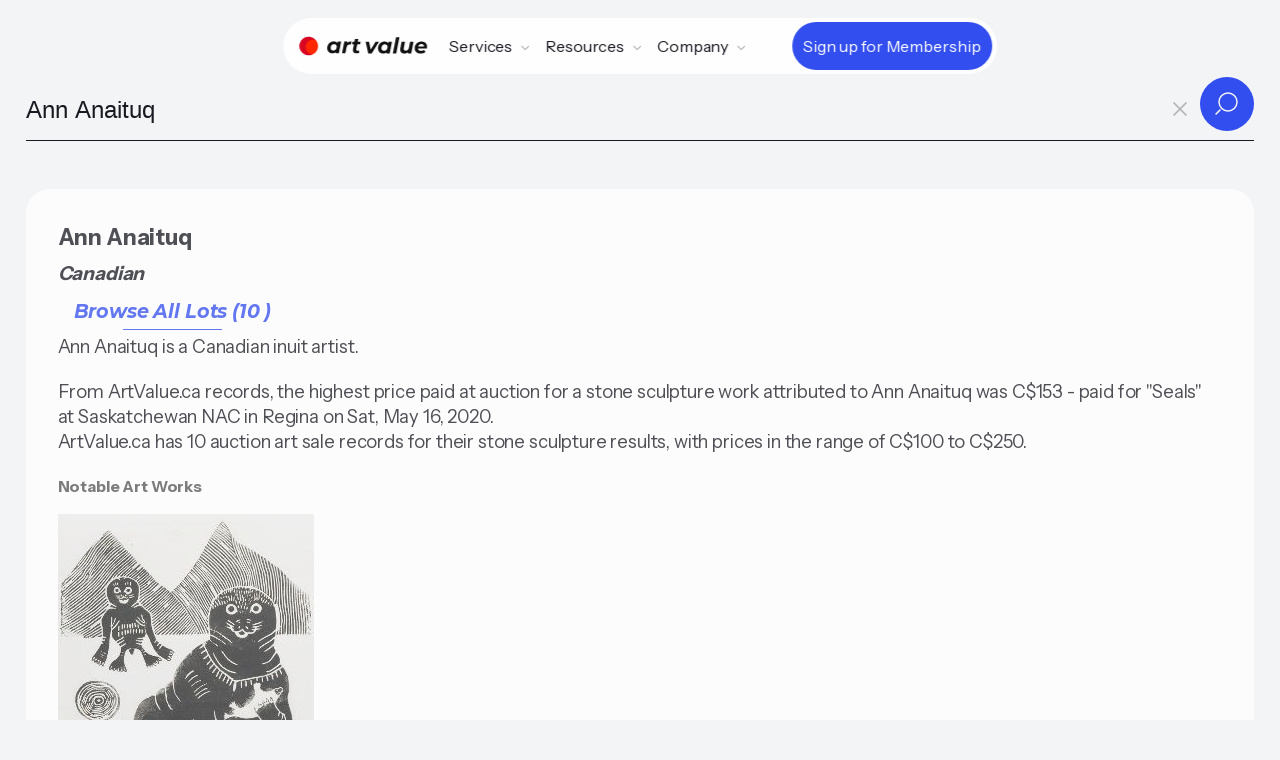

--- FILE ---
content_type: text/html;charset=utf-8
request_url: https://artvalue.ca/artist/Ann-Anaituq/value/7687889/
body_size: 34370
content:
<!DOCTYPE html>
<html lang="en">
<head>

<meta charset='UTF-8' />
<meta name="viewport" content="width=device-width, maximum-scale=1, minimum-scale=1, initial-scale=1, user-scalable=no, shrink-to-fit=no">

<meta property="og:type"  content="article" />
<meta property="og:image" content="https://artvalue.ca/assets/detail/3/73/qc7KuytL.jpg">
<meta property="og:title" content="Ann Anaituq">
<meta property="og:description" content="Ann Anaituq is a Canadian inuit artist.">
<meta property="og:url" content="https://artvalue.ca/artist/Ann-Anaituq/value/7687889/" />
<meta property="og:site_name" content="Canadian Art Value" />

<meta name="twitter:card" content="summary_large_image" />
<meta name="twitter:image" content="https://artvalue.ca/assets/detail/3/73/qc7KuytL.jpg" />
<meta name="twitter:site" content="@artvalueca" />
<meta name="twitter:url" content="https://artvalue.ca/?utm_source=twitter" />
<meta name="twitter:description" content="Ann Anaituq is a Canadian inuit artist." />
<meta name="twitter:title" content="Ann Anaituq" />

<meta itemprop="name" content="Ann Anaituq">
<meta itemprop="description" content="Ann Anaituq is a Canadian inuit artist.">
<meta itemprop="image" content="https://artvalue.ca/assets/detail/3/73/qc7KuytL.jpg">

<meta name="description" content="Ann Anaituq is a Canadian inuit artist.">
<!-- Google Analytics -->
<script async src="https://www.googletagmanager.com/gtag/js?id=G-HMHF35E75G"></script>
<script>
  window.dataLayer = window.dataLayer || [];
  function gtag(){dataLayer.push(arguments);}
  gtag('js', new Date());

  gtag('config', 'G-HMHF35E75G');
</script>
<!-- End Google Analytics -->
<meta content="authenticity_token" name="csrf-param" />
<meta content="988a431a248003091dfcaadd03d68f32cc3cae4bea4fc460de9f372478632999" name="csrf-token" />


<title>Ann Anaituq - Art Value</title>
<script type="text/javascript" src="/static/js/jquery.min.js"></script>
<script type="text/javascript" src="/static/js/underscore-min.js"></script>
<script type="text/javascript" src="/static/js/art.ajax.js"></script>
<script type="text/javascript" src="/static/js/art.complete.js"></script>

<link rel='stylesheet' id='theme-styles-css' href='/static/css/artvalue.ca.rem.css' type='text/css' media='all' />
<link rel="apple-touch-icon-precomposed" sizes="57x57" href="/static/favicon/apple-touch-icon-57x57.png" />
<link rel="apple-touch-icon-precomposed" sizes="114x114" href="/static/favicon/apple-touch-icon-114x114.png" />
<link rel="apple-touch-icon-precomposed" sizes="72x72" href="/static/favicon/apple-touch-icon-72x72.png" />
<link rel="apple-touch-icon-precomposed" sizes="144x144" href="/static/favicon/apple-touch-icon-144x144.png" />
<link rel="apple-touch-icon-precomposed" sizes="60x60" href="/static/favicon/apple-touch-icon-60x60.png" />
<link rel="apple-touch-icon-precomposed" sizes="120x120" href="/static/favicon/apple-touch-icon-120x120.png" />
<link rel="apple-touch-icon-precomposed" sizes="76x76" href="/static/favicon/apple-touch-icon-76x76.png" />
<link rel="apple-touch-icon-precomposed" sizes="152x152" href="/static/favicon/apple-touch-icon-152x152.png" />
<link rel="icon" type="image/png" href="/static/favicon/favicon-196x196.png" sizes="196x196" />
<link rel="icon" type="image/png" href="/static/favicon/favicon-96x96.png" sizes="96x96" />
<link rel="icon" type="image/png" href="/static/favicon/favicon-32x32.png" sizes="32x32" />
<link rel="icon" type="image/png" href="/static/favicon/favicon-16x16.png" sizes="16x16" />
<link rel="icon" type="image/png" href="/static/favicon/favicon-128.png" sizes="128x128" />
<meta name="application-name" content="&nbsp;"/>
<meta name="msapplication-TileColor" content="#FFFFFF" />
<meta name="msapplication-TileImage" content="/static/favicon/mstile-144x144.png" />
<meta name="msapplication-square70x70logo" content="/static/favicon/mstile-70x70.png" />
<meta name="msapplication-square150x150logo" content="/static/favicon/mstile-150x150.png" />
<meta name="msapplication-wide310x150logo" content="/static/favicon/mstile-310x150.png" />
<meta name="msapplication-square310x310logo" content="/static/favicon/mstile-310x310.png" />
<script type="application/ld+json">
       {"@context":"http://schema.org","@type":"Person","mainEntityOfPage":"https://artvalue.ca/artist/Ann-Anaituq/value/7687889/","url":"https://artvalue.ca/artist/Ann-Anaituq/value/7687889/","description":"Ann Anaituq is a Canadian inuit artist.. From ArtValue.ca records, the highest price paid at auction for a stone sculpture work attributed to Ann Anaituq was C$153 - paid for \"Seals\" at Saskatchewan NAC in Regina on Sat, May 16, 2020. ArtValue.ca has 10 auction art sale records for their stone sculpture results, with prices in the range of C$100 to C$250.","additionalType":"artist","givenName":"Ann","familyName":"Anaituq","name":"Ann Anaituq","additionalName":"","birthDate":"","deathDate":"","nationality":"Canadian","jobTitle":"inuit artist"} 
</script>
</head>
<body class="body-search artist results fprint with_search_page">
<div class="main-flex">
<header class="av__navbar">
	<div class="av__navbar-fill"></div>
	<div class="av__navbar-strip">
		<div class="av__navbar-container">
			<div class="av__navbar-grid">
				<div class="av__navbar-grid-col -left"> <a class="av__navbar-logo" href="/"
						aria-label="Home"> <svg version="1.0" xmlns="http://www.w3.org/2000/svg" width="1530" width="1430" height="210" viewBox="0 0 1430 210">
							<path d="M186 40a104.02 104.02 0 1 0-38 160 83.2 83.2 0 0 1 38-160" fill="#D80621"/>
							<path d="M186 40a83.2 83.2 0 1 0-38 160 102.14 102.14 0 0 0 38-160" fill="#ff2800"/>
							<path fill="#111" d="M1081.5 8.2c-.5 1.6-35.5 178-35.5 179.1 0 .4 8.4.6 18.8.5l18.7-.3 17.7-88c9.7-48.4 17.7-89 17.7-90.3l.1-2.2h-18.5c-14 0-18.7.3-19 1.2zm-458.9 19c-.2.7-1.6 7.5-3 15.2-1.4 7.6-2.9 14.2-3.2 14.7-.3.5-4.7.9-9.9.9s-9.6.4-9.9.8c-.5.9-5.6 25.1-5.6 26.8 0 .6 2.9 1 8.3.9 4.5-.1 8.8.1 9.6.3 1.8.7 1.2 5.1-4.6 33.2-5.9 28.3-6.2 37.3-1.9 46.7 3.4 7.5 9.5 13.4 17.4 17.1 4.9 2.2 7.4 2.6 18.1 3 9.4.3 14 0 19.5-1.3 9.5-2.3 14.9-5.1 14.2-7.3-.5-1.6-3.1-14.1-4.3-20.4-.6-3.2-1.5-3.4-7.3-1.3-9.5 3.4-18.6 1-21.5-5.6-1.9-4.1-1.7-7.7.9-20.4.8-3.9 2.1-10.6 2.9-15 3.4-17.4 5.6-27.8 6.2-28.3.3-.4 7.5-.7 16-.7 8.4 0 15.6-.3 15.9-.6.5-.5 5.6-24.8 5.6-26.9 0-.6-5.6-1-15.4-1-8.5 0-15.7-.4-16-.8-.3-.4.8-7.3 2.4-15.2 1.6-7.9 2.7-14.7 2.4-15.2-.3-.4-8.6-.8-18.5-.8-13.5 0-18.1.3-18.3 1.2zM373.8 54.1c-29 3.8-54.4 28.7-59.8 58.9-1.5 8.4-1.5 22.8 0 31 2.1 11.3 8.9 22.8 18 30.4 6.4 5.3 11.6 8.1 20 10.7 6.2 1.8 8.8 2.1 19.8 1.7 10.9-.4 13.6-.9 19.4-3.2 3.7-1.5 8.8-4.3 11.5-6.2 2.6-1.9 5.1-3 5.6-2.5s.4 2.6-.2 4.7c-1.9 6.7-2.8 6.4 16.4 6.4 17.3 0 17.5 0 18-2.3.2-1.2 3.9-19.3 8-40.2 4.1-20.9 8.2-41.2 9-45 .8-3.9 2.2-10.8 3-15.5.9-4.7 2.2-11.4 3-15 .8-3.6 1.6-7.9 1.7-9.5l.3-3-18.2-.3c-16.7-.2-18.2-.1-18.6 1.5-.3 1-1.1 4.6-1.7 8-.7 3.5-1.8 6.3-2.4 6.3-.7 0-2.2-1.3-3.4-2.9-5.3-7.2-17-12.6-30.3-14.1-9.4-1.1-9.7-1.1-19.1.1zm29.4 33.1c10.7 4.6 16.6 15.9 15.5 29.7-2.1 26-19.9 42-43.7 39.2-17.9-2.1-27.4-16.8-24.1-37.1 2.8-17.3 14.8-30.8 30.2-34 6.2-1.3 16.4-.3 22.1 2.2zm170.3-33.1c-12.6 1.2-23.3 5.1-31.2 11.5-2.3 1.9-4.5 3.4-4.8 3.4-.8 0-.3-4.5 1-10.8l.8-3.2h-17.6c-15.9 0-17.6.2-18.1 1.7-.2 1-2.1 10.6-4.2 21.3-2.1 10.7-7.6 39.1-12.4 63-4.8 23.9-8.5 43.8-8.3 44.2.2.5 8.5.8 18.3.8 16.1 0 17.9-.2 18.4-1.8.3-.9 3.5-16.5 7.1-34.5 3.6-18 7.5-35.2 8.6-38.1 5.7-15.5 17.7-23.3 36.8-24.2 5.2-.2 9.8-.7 10.2-1.1 1-1.1 6.9-31.5 6.3-32.4-.2-.4-1.2-.7-2.2-.6-.9.1-4.8.5-8.7.8zM938 56.5c-18.2 3.7-35.7 15.5-45.5 31-10.5 16.3-14.8 39.1-11 57.7 3.8 18.3 13.7 31.2 30 38.9 19.1 9 43.3 7.2 59.7-4.6l5-3.7-.7 6.1-.7 6.1 17.8-.2 17.9-.3 10.1-50.5c11-55.1 15.4-78.1 15.4-79.3 0-.4-8.4-.6-18.7-.5l-18.8.3-1.4 7.5c-.8 4.1-1.6 7.7-1.8 7.9-.2.3-2.7-1.8-5.6-4.6-2.8-2.9-7.5-6.3-10.3-7.7-10.5-5.2-27.4-6.9-41.4-4.1zm33.2 32.7c10.7 4.6 16.6 15.9 15.5 29.7-1.5 18.8-10.8 32.2-26.1 37.8-2.4.9-7.6 1.5-12.7 1.5-7.3 0-9.6-.5-14.2-2.7-12-5.6-17.5-18.3-14.8-34.5 2.8-17.3 14.8-30.8 30.2-34 6.2-1.3 16.4-.3 22.1 2.2zM1350 56.5c-29.5 4.9-52.9 27.8-59.1 57.7-4.8 23.4 0 42.9 14.2 57.1 16.2 16.2 43.2 22.3 72.4 16.2 12.7-2.6 30.6-10.9 32.1-14.9.4-1.1-6.7-13.4-13.8-23.9-.3-.6-2.6.3-5.4 2.1-9.6 6.4-14.4 7.6-30.4 7.6-13.4.1-14.9-.1-19-2.3-2.5-1.3-5.6-3.3-6.8-4.5-4.8-4.3-9.4-16.7-6.8-18.4.6-.3 23.1-.7 50-.7h49l.8-3c1.7-5.7 1.3-27.5-.6-34-8.9-30.2-38.8-45.4-76.6-39zm28.4 29.6c5.5 2 10.3 6.3 12.9 11.4 1.8 3.7 3.3 12.4 2.1 12.7-3 .5-62.1.4-63.1-.1-.9-.5-.5-2.2 1.6-6.6 3.2-6.8 10.8-14.5 16.7-17 9-3.8 20.3-4 29.8-.4zM742.5 59.2c.3 1.3 5.5 24.8 11.5 52.3 6.1 27.5 11.7 52.7 12.4 56 .8 3.3 2 8.5 2.6 11.5.6 3 1.4 6.3 1.7 7.3.4 1.6 2 1.7 20 1.5l19.6-.3 4.7-7.5c2.5-4.1 15.8-25.5 29.5-47.5 13.6-22 29.2-47 34.5-55.6 5.4-8.5 10.3-16.5 10.9-17.7l1.2-2.2h-37.6l-5.1 8.3c-2.9 4.5-15 24.2-26.9 43.7-12 19.5-21.9 35.7-22.1 35.9-.9 1-1.5-1.2-4.4-15-1.7-7.9-5.1-23.9-7.6-35.4-2.5-11.6-5.3-24.6-6.3-29l-1.8-8-18.7-.3L742 57l.5 2.2zm401.5-1.9c0 .1-3.4 17.3-7.6 38.2-4.2 20.9-7.8 41.8-8.1 46.5-.9 14.8 2.9 26.3 11.7 35.1 16.2 16.2 49.4 17.1 71.4 2 2.5-1.7 4.8-3.1 5.1-3.1.7 0-.2 8.1-1.2 10.6-.4 1.2 2.6 1.4 17.5 1.4h18.1l1.5-7.3c1.9-8.8 21.1-105.1 22.4-112.7.6-3.1 1.4-6.8 1.7-8.3l.7-2.7h-38.1l-1 5.2c-.6 2.9-4 19.5-7.5 36.9-4.1 20.7-7.2 33.5-8.9 37.2-2.8 6.3-9.6 14.1-14.1 16.4-7.8 4-18.7 5.3-27.3 3.2-8.1-2.1-13.3-9.7-13.3-19.5 0-3 12.1-66.9 14.7-77.2l.5-2.2h-19.1c-10.5 0-19.1.1-19.1.3z"/>
						</svg> </a></div>
				<div class="av__navbar-grid-col -center">
					<nav class="av__navbar-menu"> <a class="av__navbar-logo -menu" href="//"
							aria-label="Home"> <svg version="1.0" xmlns="http://www.w3.org/2000/svg" width="1430" height="210" viewBox="0 0 1430 210">
								<path d="M186 40a104.02 104.02 0 1 0-38 160 83.2 83.2 0 0 1 38-160" fill="#D80621"/>
								<path d="M186 40a83.2 83.2 0 1 0-38 160 102.14 102.14 0 0 0 38-160" fill="#ff2800"/>
								<path fill="#111" d="M1081.5 8.2c-.5 1.6-35.5 178-35.5 179.1 0 .4 8.4.6 18.8.5l18.7-.3 17.7-88c9.7-48.4 17.7-89 17.7-90.3l.1-2.2h-18.5c-14 0-18.7.3-19 1.2zm-458.9 19c-.2.7-1.6 7.5-3 15.2-1.4 7.6-2.9 14.2-3.2 14.7-.3.5-4.7.9-9.9.9s-9.6.4-9.9.8c-.5.9-5.6 25.1-5.6 26.8 0 .6 2.9 1 8.3.9 4.5-.1 8.8.1 9.6.3 1.8.7 1.2 5.1-4.6 33.2-5.9 28.3-6.2 37.3-1.9 46.7 3.4 7.5 9.5 13.4 17.4 17.1 4.9 2.2 7.4 2.6 18.1 3 9.4.3 14 0 19.5-1.3 9.5-2.3 14.9-5.1 14.2-7.3-.5-1.6-3.1-14.1-4.3-20.4-.6-3.2-1.5-3.4-7.3-1.3-9.5 3.4-18.6 1-21.5-5.6-1.9-4.1-1.7-7.7.9-20.4.8-3.9 2.1-10.6 2.9-15 3.4-17.4 5.6-27.8 6.2-28.3.3-.4 7.5-.7 16-.7 8.4 0 15.6-.3 15.9-.6.5-.5 5.6-24.8 5.6-26.9 0-.6-5.6-1-15.4-1-8.5 0-15.7-.4-16-.8-.3-.4.8-7.3 2.4-15.2 1.6-7.9 2.7-14.7 2.4-15.2-.3-.4-8.6-.8-18.5-.8-13.5 0-18.1.3-18.3 1.2zM373.8 54.1c-29 3.8-54.4 28.7-59.8 58.9-1.5 8.4-1.5 22.8 0 31 2.1 11.3 8.9 22.8 18 30.4 6.4 5.3 11.6 8.1 20 10.7 6.2 1.8 8.8 2.1 19.8 1.7 10.9-.4 13.6-.9 19.4-3.2 3.7-1.5 8.8-4.3 11.5-6.2 2.6-1.9 5.1-3 5.6-2.5s.4 2.6-.2 4.7c-1.9 6.7-2.8 6.4 16.4 6.4 17.3 0 17.5 0 18-2.3.2-1.2 3.9-19.3 8-40.2 4.1-20.9 8.2-41.2 9-45 .8-3.9 2.2-10.8 3-15.5.9-4.7 2.2-11.4 3-15 .8-3.6 1.6-7.9 1.7-9.5l.3-3-18.2-.3c-16.7-.2-18.2-.1-18.6 1.5-.3 1-1.1 4.6-1.7 8-.7 3.5-1.8 6.3-2.4 6.3-.7 0-2.2-1.3-3.4-2.9-5.3-7.2-17-12.6-30.3-14.1-9.4-1.1-9.7-1.1-19.1.1zm29.4 33.1c10.7 4.6 16.6 15.9 15.5 29.7-2.1 26-19.9 42-43.7 39.2-17.9-2.1-27.4-16.8-24.1-37.1 2.8-17.3 14.8-30.8 30.2-34 6.2-1.3 16.4-.3 22.1 2.2zm170.3-33.1c-12.6 1.2-23.3 5.1-31.2 11.5-2.3 1.9-4.5 3.4-4.8 3.4-.8 0-.3-4.5 1-10.8l.8-3.2h-17.6c-15.9 0-17.6.2-18.1 1.7-.2 1-2.1 10.6-4.2 21.3-2.1 10.7-7.6 39.1-12.4 63-4.8 23.9-8.5 43.8-8.3 44.2.2.5 8.5.8 18.3.8 16.1 0 17.9-.2 18.4-1.8.3-.9 3.5-16.5 7.1-34.5 3.6-18 7.5-35.2 8.6-38.1 5.7-15.5 17.7-23.3 36.8-24.2 5.2-.2 9.8-.7 10.2-1.1 1-1.1 6.9-31.5 6.3-32.4-.2-.4-1.2-.7-2.2-.6-.9.1-4.8.5-8.7.8zM938 56.5c-18.2 3.7-35.7 15.5-45.5 31-10.5 16.3-14.8 39.1-11 57.7 3.8 18.3 13.7 31.2 30 38.9 19.1 9 43.3 7.2 59.7-4.6l5-3.7-.7 6.1-.7 6.1 17.8-.2 17.9-.3 10.1-50.5c11-55.1 15.4-78.1 15.4-79.3 0-.4-8.4-.6-18.7-.5l-18.8.3-1.4 7.5c-.8 4.1-1.6 7.7-1.8 7.9-.2.3-2.7-1.8-5.6-4.6-2.8-2.9-7.5-6.3-10.3-7.7-10.5-5.2-27.4-6.9-41.4-4.1zm33.2 32.7c10.7 4.6 16.6 15.9 15.5 29.7-1.5 18.8-10.8 32.2-26.1 37.8-2.4.9-7.6 1.5-12.7 1.5-7.3 0-9.6-.5-14.2-2.7-12-5.6-17.5-18.3-14.8-34.5 2.8-17.3 14.8-30.8 30.2-34 6.2-1.3 16.4-.3 22.1 2.2zM1350 56.5c-29.5 4.9-52.9 27.8-59.1 57.7-4.8 23.4 0 42.9 14.2 57.1 16.2 16.2 43.2 22.3 72.4 16.2 12.7-2.6 30.6-10.9 32.1-14.9.4-1.1-6.7-13.4-13.8-23.9-.3-.6-2.6.3-5.4 2.1-9.6 6.4-14.4 7.6-30.4 7.6-13.4.1-14.9-.1-19-2.3-2.5-1.3-5.6-3.3-6.8-4.5-4.8-4.3-9.4-16.7-6.8-18.4.6-.3 23.1-.7 50-.7h49l.8-3c1.7-5.7 1.3-27.5-.6-34-8.9-30.2-38.8-45.4-76.6-39zm28.4 29.6c5.5 2 10.3 6.3 12.9 11.4 1.8 3.7 3.3 12.4 2.1 12.7-3 .5-62.1.4-63.1-.1-.9-.5-.5-2.2 1.6-6.6 3.2-6.8 10.8-14.5 16.7-17 9-3.8 20.3-4 29.8-.4zM742.5 59.2c.3 1.3 5.5 24.8 11.5 52.3 6.1 27.5 11.7 52.7 12.4 56 .8 3.3 2 8.5 2.6 11.5.6 3 1.4 6.3 1.7 7.3.4 1.6 2 1.7 20 1.5l19.6-.3 4.7-7.5c2.5-4.1 15.8-25.5 29.5-47.5 13.6-22 29.2-47 34.5-55.6 5.4-8.5 10.3-16.5 10.9-17.7l1.2-2.2h-37.6l-5.1 8.3c-2.9 4.5-15 24.2-26.9 43.7-12 19.5-21.9 35.7-22.1 35.9-.9 1-1.5-1.2-4.4-15-1.7-7.9-5.1-23.9-7.6-35.4-2.5-11.6-5.3-24.6-6.3-29l-1.8-8-18.7-.3L742 57l.5 2.2zm401.5-1.9c0 .1-3.4 17.3-7.6 38.2-4.2 20.9-7.8 41.8-8.1 46.5-.9 14.8 2.9 26.3 11.7 35.1 16.2 16.2 49.4 17.1 71.4 2 2.5-1.7 4.8-3.1 5.1-3.1.7 0-.2 8.1-1.2 10.6-.4 1.2 2.6 1.4 17.5 1.4h18.1l1.5-7.3c1.9-8.8 21.1-105.1 22.4-112.7.6-3.1 1.4-6.8 1.7-8.3l.7-2.7h-38.1l-1 5.2c-.6 2.9-4 19.5-7.5 36.9-4.1 20.7-7.2 33.5-8.9 37.2-2.8 6.3-9.6 14.1-14.1 16.4-7.8 4-18.7 5.3-27.3 3.2-8.1-2.1-13.3-9.7-13.3-19.5 0-3 12.1-66.9 14.7-77.2l.5-2.2h-19.1c-10.5 0-19.1.1-19.1.3z"/>
							</svg> </a>
						<div class="av__navbar-menu-box">
							<div class="av__navbar-navs">
								<div class="av__navbar-nav">
									<div class="av__navbar-nav-toggle"> <span>Services</span> <svg
											class="av__svgsprite -chevron-down-o">
											<use xlink:href="/static/images/svgsprites.svg#chevron-down-o"></use>
										</svg></div>
									<div class="av__navbar-nav-dropdown">
										<div class="av__navbar-nav-row">
											<div class="av__navbar-nav-title">Art Sale Records</div>
											<div class="av__navbar-nav-items"> <a class="av__navbar-nav-item"
													href="/search/">
													<div class="av__navbar-nav-item-icon"> <img
															src="/static/images/icon-1.svg"
															loading="lazy" alt></div>
													<div class="av__navbar-nav-item-title">Search by Artist Name</div>
												</a> <a class="av__navbar-nav-item"
													href="/artists/index/">
													<div class="av__navbar-nav-item-icon"> <img
															src="/static/images/icon-7.svg"
															loading="lazy" alt></div>
													<div class="av__navbar-nav-item-title">Browse Artist Index
													</div>
												</a></div>
										</div>
										<div class="av__navbar-nav-row">
											<div class="av__navbar-nav-title">Collector</div>
											<div class="av__navbar-nav-items"> <a class="av__navbar-nav-item"
													href="/valuating-art/estimate/">
													<div class="av__navbar-nav-item-icon"> <img
															src="/static/images/icon-2.svg"
															loading="lazy" alt></div>
													<div class="av__navbar-nav-item-title">Estimation Tool</div>
												</a> <a class="av__navbar-nav-item"
												href="/valuating-art/tools/chrome/">
												<div class="av__navbar-nav-item-icon"> <img
														src="/static/images/icon-12.svg"
														loading="lazy" alt></div>
												<div class="av__navbar-nav-item-title">Chrome Extension</div>
											</a> <a class="av__navbar-nav-item"
											href="/cliptwist/">
											<div class="av__navbar-nav-item-icon"> <img
													src="/static/images/icon-4.svg"
													loading="lazy" alt></div>
											<div class="av__navbar-nav-item-title">Cliptwist images</div>
										</a></div>
										</div>
									</div>
								</div>
								<div class="av__navbar-nav">
									<div class="av__navbar-nav-toggle"> <span>Resources</span> <svg
											class="av__svgsprite -chevron-down-o">
											<use xlink:href="/static/images/svgsprites.svg#chevron-down-o"></use>
										</svg></div>
									<div class="av__navbar-nav-dropdown -lg">
										<div class="av__navbar-nav-grid">
											<div class="av__navbar-nav-grid-col">
												<div class="av__navbar-nav-items"> <a class="av__navbar-nav-item"
														href="/artists/canadian/top100/">
														<div class="av__navbar-nav-item-icon"> <img
																src="/static/images/icon-8.svg"
																loading="lazy" alt></div>
														<div class="av__navbar-nav-item-title">Top Canadian Artists</div>
													</a> <a class="av__navbar-nav-item"
														href="/artists/inuit/top50/">
														<div class="av__navbar-nav-item-icon"> <img
																src="/static/images/icon-10.svg"
																loading="lazy" alt></div>
														<div class="av__navbar-nav-item-title">Top Inuit Artists</div>
													</a> <a class="av__navbar-nav-item"
														href="/art-market-data/">
														<div class="av__navbar-nav-item-icon"> <img
																src="/static/images/icon-11.svg"
																loading="lazy" alt></div>
														<div class="av__navbar-nav-item-title">Art Market Data
														</div>
													</a></div>
											</div>
											<div class="av__navbar-nav-grid-col">
												<div class="av__navbar-nav-items"> <a class="av__navbar-nav-item"
														href="/valuating-art/">
														<div class="av__navbar-nav-item-img"> <img
																src="/static/images/Kenojuak-Ashevak-Owl-woman-transformation-256.jpg"
																srcset="/static/images/Kenojuak-Ashevak-Owl-woman-transformation-256.jpg 2x"
																loading="lazy" alt></div>
														<div class="av__navbar-nav-item-title">How to Valuate Art</div>
													</a> <a class="av__navbar-nav-item"
														href="/contact/houses/">
														<div class="av__navbar-nav-item-img"> <img
																src="/static/images/Lawren-Stewart-HarrisMountain-Sketch-VII-256.jpg"
																srcset="/static/images/Lawren-Stewart-HarrisMountain-Sketch-VII-256.jpg 2x"
																loading="lazy" alt></div>
														<div class="av__navbar-nav-item-title">Auction Houses</div>
													</a></div>
											</div>
										</div>
									</div>
								</div>

								<div class="av__navbar-nav">
									<div class="av__navbar-nav-toggle"> <span>Company</span> <svg
											class="av__svgsprite -chevron-down-o">
											<use xlink:href="/static/images/svgsprites.svg#chevron-down-o"></use>
										</svg></div>
									<div class="av__navbar-nav-dropdown">
										<div class="av__navbar-nav-items"> <a class="av__navbar-nav-item"
												href="/about/">
												<div class="av__navbar-nav-item-icon"> <img
														src="/static/images/icon-8.svg"
														loading="lazy" alt></div>
												<div class="av__navbar-nav-item-title">About Us</div>
											</a> <a class="av__navbar-nav-item"
												href="/contact/">
												<div class="av__navbar-nav-item-icon"> <img
														src="/static/images/icon-9.svg"
														loading="lazy" alt></div>
												<div class="av__navbar-nav-item-title">Contact</div>
													</a>
													<a class="av__navbar-nav-item"
														href="/login">
														<div class="av__navbar-nav-item-icon"> <img
																src="/static/images/icon-premium.svg"
																loading="lazy" alt></div>
														<div class="av__navbar-nav-item-title">Login</div>
													</a></div>
									</div>
								</div>
								<div class="av__navbar-nav-cta cta-main-btn"> 
										<a class="av__btn av__btn_cta -xs -primary" href="/pricing/"> <span
											class="av__btn_cta-ripple"><span></span></span> <span
											class="av__btn_cta-title"> <span data-text="Sign up for Membership">Sign up for Membership</span> </span> </a>
								</div>
								</div>
						</div>
					</nav>
				</div>
				
					<div class="av__navbar-grid-col -right cta-main-btn">
						<div class="av__navbar-action"> <a class="av__btn av__btn_cta -xs -primary"
								href="/pricing/"> <span class="av__btn_cta-ripple"><span></span></span> <span class="av__btn_cta-title"> <span
										data-text="Sign up for Membershipe">Sign up for Membership</span> </span> </a></div>
						<div class="av__navbar-toggle"> <button class="av__btn av__btn_menu" aria-label="Menu">
								<span></span><span></span> </button></div>
					</div>
				
			</div>
		</div>
	</div>
</header><div class="inner-page">
<div id="navbar">
	<div id="nav-searchbar-box">
	    <form class="nav-searchbar" role="search" id="search-artist-form" accept-charset="utf-8" action="/artist/search/" method="GET">
	      <input type="hidden" name="sort" id="search-sort" value="">
          <input type="hidden" name="filter" id="search-filter" value="">
          <input type="hidden" name="filterValue" id="search-filterValue" value="">
	      <input type="hidden" name="pagesize" id="search-pagesize" value="12">
	      <input type="hidden" name="iden" id="search-artist-iden" value="7687889">
		  

		  <div class="av__input_light">
  			 <input id="search-artist-input" type="search" name="artist" placeholder="Type Artist's name..." required autocomplete="off" 
  			        autofocus="autofocus" tabindex="1" dir="ltr" spellcheck="false" data-minChars="2" data-maxItems="24" value="Ann Anaituq">
					<a id="clear-search-btn" tabindex="2"><span id="clear-search">x</span></a>
  			 <div class="av__input_light-action"> 
  				<button class="av__btn av__btn_more -sm" type="submit"> 
  					<span class="av__btn_more-arr -primary -right"> 
  						<svg class="av__svgsprite -search"> <use xlink:href="/static/images/svgsprites.svg#search"></use> </svg> 
  						<svg class="av__svgsprite -search"> <use xlink:href="/static/images/svgsprites.svg#search"></use> </svg> 
  					</span> 
  				</button>
  			</div>
  		 </div>
				
	    </form>
	  </div>
</div>
			
<ul id="search-artist-suggest" class="search-suggest" hidden="true"></ul>
<div class="search-result">

<h1 class="bio-header">Ann Anaituq</h1>
<div class="artist-info">
 Canadian <div class="lots-fwd">
         <a href="/artist/Ann-Anaituq/prices/7687889/" class="blue__dec">Browse All Lots (10 )</a>
     </div>
</div>

<div class="hhigh">
    Ann Anaituq is a Canadian inuit artist.</div>

<div class="hhigh">
		<span class="about">
	    	From ArtValue.ca records, the highest price paid at auction for a stone sculpture work attributed to Ann Anaituq was C$153 - paid for &#034;Seals&#034; at Saskatchewan NAC in Regina on Sat, May 16, 2020.<br> ArtValue.ca has 10 auction art sale records for their stone sculpture results, with prices in the range of C$100 to C$250.</span>
	</div>
	<h3 class="sub__title">Notable Art Works</h3>
    <div class="artwork-featured">
        <a href="/artwork/Ann-Anaituq/Seals/81232135800402/">
	 	   <img class="img-tmb" src="/assets/catalog/9/39/e8HcrDe2M.jpg">
	 	   <br><span class="link-detail nvprint" title="view details"></span>
		   <div class="catalog-item">	   
			  Seals<br><span class="mat-item">stone cut print</span>
			 <br><span class="dimension">26.67 cms x 46.99 cms (10.5 ins x 10.5 ins)</span>
		     <div class="sale-info">
			   	   <br><span class="sale-info-a">Lot for sale by Saskatchewan NAC Auction House, Regina</span>
			   	   <br><span class="sale-info-a">Lot#  106</span>
			   	   <br><span class="sale-info-a">Sat, May 16, 2020</span>
			 </div>
	     
		     <br>Estimate <span class="money">CAD $80 - $120</span>
		    <br>Sold for <span class="money bold">CAD $153</strong>
			   </div>
	  </a>	   
	</div>	   
	
	<div class="small-print noprint" id="disclaimer">
<span class="info">We do not have enough information to calculate an estimated Artist Value for Ann Anaituq.</span>
<br>To estimate the value of a specific artwork created by Ann Anaituq, follow some of the advice from our <a href="/valuating-art/">Valuating art</a> page.
</div>


</div>
</div>
</div>
      
<footer class="av__footer">
	<div class="av__footer-content">
		<div class="av__footer-container">
			<div class="av__footer-tgrid">
				<div class="av__footer-tgrid-col -left"> <a class="av__footer-logo" href="/"
						aria-label="Home"> 
						<svg version="1.0" xmlns="http://www.w3.org/2000/svg" width="1430" height="210" viewBox="0 0 1430 210">
							<path d="M186 40a104.02 104.02 0 1 0-38 160 83.2 83.2 0 0 1 38-160" fill="#D80621"/>
							<path d="M186 40a83.2 83.2 0 1 0-38 160 102.14 102.14 0 0 0 38-160" fill="#ff2800"/>
							<path fill="#fff" d="M1081.5 8.2c-.5 1.6-35.5 178-35.5 179.1 0 .4 8.4.6 18.8.5l18.7-.3 17.7-88c9.7-48.4 17.7-89 17.7-90.3l.1-2.2h-18.5c-14 0-18.7.3-19 1.2zm-458.9 19c-.2.7-1.6 7.5-3 15.2-1.4 7.6-2.9 14.2-3.2 14.7-.3.5-4.7.9-9.9.9s-9.6.4-9.9.8c-.5.9-5.6 25.1-5.6 26.8 0 .6 2.9 1 8.3.9 4.5-.1 8.8.1 9.6.3 1.8.7 1.2 5.1-4.6 33.2-5.9 28.3-6.2 37.3-1.9 46.7 3.4 7.5 9.5 13.4 17.4 17.1 4.9 2.2 7.4 2.6 18.1 3 9.4.3 14 0 19.5-1.3 9.5-2.3 14.9-5.1 14.2-7.3-.5-1.6-3.1-14.1-4.3-20.4-.6-3.2-1.5-3.4-7.3-1.3-9.5 3.4-18.6 1-21.5-5.6-1.9-4.1-1.7-7.7.9-20.4.8-3.9 2.1-10.6 2.9-15 3.4-17.4 5.6-27.8 6.2-28.3.3-.4 7.5-.7 16-.7 8.4 0 15.6-.3 15.9-.6.5-.5 5.6-24.8 5.6-26.9 0-.6-5.6-1-15.4-1-8.5 0-15.7-.4-16-.8-.3-.4.8-7.3 2.4-15.2 1.6-7.9 2.7-14.7 2.4-15.2-.3-.4-8.6-.8-18.5-.8-13.5 0-18.1.3-18.3 1.2zM373.8 54.1c-29 3.8-54.4 28.7-59.8 58.9-1.5 8.4-1.5 22.8 0 31 2.1 11.3 8.9 22.8 18 30.4 6.4 5.3 11.6 8.1 20 10.7 6.2 1.8 8.8 2.1 19.8 1.7 10.9-.4 13.6-.9 19.4-3.2 3.7-1.5 8.8-4.3 11.5-6.2 2.6-1.9 5.1-3 5.6-2.5s.4 2.6-.2 4.7c-1.9 6.7-2.8 6.4 16.4 6.4 17.3 0 17.5 0 18-2.3.2-1.2 3.9-19.3 8-40.2 4.1-20.9 8.2-41.2 9-45 .8-3.9 2.2-10.8 3-15.5.9-4.7 2.2-11.4 3-15 .8-3.6 1.6-7.9 1.7-9.5l.3-3-18.2-.3c-16.7-.2-18.2-.1-18.6 1.5-.3 1-1.1 4.6-1.7 8-.7 3.5-1.8 6.3-2.4 6.3-.7 0-2.2-1.3-3.4-2.9-5.3-7.2-17-12.6-30.3-14.1-9.4-1.1-9.7-1.1-19.1.1zm29.4 33.1c10.7 4.6 16.6 15.9 15.5 29.7-2.1 26-19.9 42-43.7 39.2-17.9-2.1-27.4-16.8-24.1-37.1 2.8-17.3 14.8-30.8 30.2-34 6.2-1.3 16.4-.3 22.1 2.2zm170.3-33.1c-12.6 1.2-23.3 5.1-31.2 11.5-2.3 1.9-4.5 3.4-4.8 3.4-.8 0-.3-4.5 1-10.8l.8-3.2h-17.6c-15.9 0-17.6.2-18.1 1.7-.2 1-2.1 10.6-4.2 21.3-2.1 10.7-7.6 39.1-12.4 63-4.8 23.9-8.5 43.8-8.3 44.2.2.5 8.5.8 18.3.8 16.1 0 17.9-.2 18.4-1.8.3-.9 3.5-16.5 7.1-34.5 3.6-18 7.5-35.2 8.6-38.1 5.7-15.5 17.7-23.3 36.8-24.2 5.2-.2 9.8-.7 10.2-1.1 1-1.1 6.9-31.5 6.3-32.4-.2-.4-1.2-.7-2.2-.6-.9.1-4.8.5-8.7.8zM938 56.5c-18.2 3.7-35.7 15.5-45.5 31-10.5 16.3-14.8 39.1-11 57.7 3.8 18.3 13.7 31.2 30 38.9 19.1 9 43.3 7.2 59.7-4.6l5-3.7-.7 6.1-.7 6.1 17.8-.2 17.9-.3 10.1-50.5c11-55.1 15.4-78.1 15.4-79.3 0-.4-8.4-.6-18.7-.5l-18.8.3-1.4 7.5c-.8 4.1-1.6 7.7-1.8 7.9-.2.3-2.7-1.8-5.6-4.6-2.8-2.9-7.5-6.3-10.3-7.7-10.5-5.2-27.4-6.9-41.4-4.1zm33.2 32.7c10.7 4.6 16.6 15.9 15.5 29.7-1.5 18.8-10.8 32.2-26.1 37.8-2.4.9-7.6 1.5-12.7 1.5-7.3 0-9.6-.5-14.2-2.7-12-5.6-17.5-18.3-14.8-34.5 2.8-17.3 14.8-30.8 30.2-34 6.2-1.3 16.4-.3 22.1 2.2zM1350 56.5c-29.5 4.9-52.9 27.8-59.1 57.7-4.8 23.4 0 42.9 14.2 57.1 16.2 16.2 43.2 22.3 72.4 16.2 12.7-2.6 30.6-10.9 32.1-14.9.4-1.1-6.7-13.4-13.8-23.9-.3-.6-2.6.3-5.4 2.1-9.6 6.4-14.4 7.6-30.4 7.6-13.4.1-14.9-.1-19-2.3-2.5-1.3-5.6-3.3-6.8-4.5-4.8-4.3-9.4-16.7-6.8-18.4.6-.3 23.1-.7 50-.7h49l.8-3c1.7-5.7 1.3-27.5-.6-34-8.9-30.2-38.8-45.4-76.6-39zm28.4 29.6c5.5 2 10.3 6.3 12.9 11.4 1.8 3.7 3.3 12.4 2.1 12.7-3 .5-62.1.4-63.1-.1-.9-.5-.5-2.2 1.6-6.6 3.2-6.8 10.8-14.5 16.7-17 9-3.8 20.3-4 29.8-.4zM742.5 59.2c.3 1.3 5.5 24.8 11.5 52.3 6.1 27.5 11.7 52.7 12.4 56 .8 3.3 2 8.5 2.6 11.5.6 3 1.4 6.3 1.7 7.3.4 1.6 2 1.7 20 1.5l19.6-.3 4.7-7.5c2.5-4.1 15.8-25.5 29.5-47.5 13.6-22 29.2-47 34.5-55.6 5.4-8.5 10.3-16.5 10.9-17.7l1.2-2.2h-37.6l-5.1 8.3c-2.9 4.5-15 24.2-26.9 43.7-12 19.5-21.9 35.7-22.1 35.9-.9 1-1.5-1.2-4.4-15-1.7-7.9-5.1-23.9-7.6-35.4-2.5-11.6-5.3-24.6-6.3-29l-1.8-8-18.7-.3L742 57l.5 2.2zm401.5-1.9c0 .1-3.4 17.3-7.6 38.2-4.2 20.9-7.8 41.8-8.1 46.5-.9 14.8 2.9 26.3 11.7 35.1 16.2 16.2 49.4 17.1 71.4 2 2.5-1.7 4.8-3.1 5.1-3.1.7 0-.2 8.1-1.2 10.6-.4 1.2 2.6 1.4 17.5 1.4h18.1l1.5-7.3c1.9-8.8 21.1-105.1 22.4-112.7.6-3.1 1.4-6.8 1.7-8.3l.7-2.7h-38.1l-1 5.2c-.6 2.9-4 19.5-7.5 36.9-4.1 20.7-7.2 33.5-8.9 37.2-2.8 6.3-9.6 14.1-14.1 16.4-7.8 4-18.7 5.3-27.3 3.2-8.1-2.1-13.3-9.7-13.3-19.5 0-3 12.1-66.9 14.7-77.2l.5-2.2h-19.1c-10.5 0-19.1.1-19.1.3z"/>
						</svg>
					</a>
					<div class="av__footer-header">
						<h2>
							<p><strong class="-primary">Explore</strong> the Secondary Art Market in Canada</p>
						</h2>
					</div>
				</div>
				<div class="av__footer-tgrid-col -right">
					<div class="av__footer-grid">
						<div class="av__footer-grid-col">
							<div class="av__footer-title">Services</div>
							<div class="av__footer-navs"> 
								<a class="av__footer-nav" href="/pricing/"><span>Pricing</span></a> 
								<a class="av__footer-nav" href="/search/"><span>Search by Artist Name</span></a> 
								<a class="av__footer-nav" href="/artists/index/"><span>Browse Artist Index</span></a> 
								<a class="av__footer-nav" href="/valuating-art/estimate/"><span>Estimation Tool</span></a> 
								<a class="av__footer-nav" href="/valuating-art/tools/chrome/"><span>Chrome Extension</span></a> 
								<a class="av__footer-nav" href="/cliptwist/"><span>Cliptwist images</span></a></div>
						</div>
						<div class="av__footer-grid-col">
							<div class="av__footer-title">Resources</div>
							<div class="av__footer-navs"> <a class="av__footer-nav" href="/artists/canadian/top100/"><span>Top Canadian Artists</span></a> 
								<a class="av__footer-nav" href="/artists/inuit/top50/"><span>Top Inuit Artists</span></a> 
								<a class="av__footer-nav" href="/art-market-data/"><span>Art Market Data</span></a> 
								<a class="av__footer-nav" href="/valuating-art/"><span>How to Valuate Art</span></a> 
								<a class="av__footer-nav" href="/contact/houses/"><span>Auction Houses</span></a>
							</div>
						</div>
						<div class="av__footer-grid-col">
							<div class="av__footer-title">Company</div>
							<div class="av__footer-navs"> 
								<a class="av__footer-nav" href="/about/"><span>About Us</span></a> 
								<a class="av__footer-nav" href="/faq/"><span>FAQ</span></a>
								<a class="av__footer-nav" href="/contact/"><span>Contact Us</span></a>
								<a class="av__footer-nav" href="/login/"><span>Login</span></a>
									</div>
						</div>
					</div>
				</div>
			</div>
			<div class="av__footer-action">
				<div class="av__footer-socials"> 
					<a class="av__footer-social" href="https://x.com/artvalueca" target="_blank" rel="noopener" title="x">
						<svg class="av__svgsprite -linkedin">
							<use xlink:href="/static/images/svgsprites.svg#x"></use>
						</svg> 
					</a>
				</div> 
				<a class="av__btn av__btn_cta -sm -primary" href="/pricing/">
					 <span class="av__btn_cta-ripple"><span></span></span> <span class="av__btn_cta-title"> <span data-text="Subscribe">Subscribe</span> </span> 
				</a>
			</div>
			<div class="av__footer-bgrid">
				<div class="av__footer-bgrid-col -left">
					<div class="av__footer-links"> 
						<a class="av__footer-link" href="/privacy/">Privacy Policy</a> 
						<a class="av__footer-link" href="/terms/">Terms</a> 
					</div>
				</div>
				<div class="av__footer-bgrid-col -right">
					<div class="av__footer-copyright">© 2025 Canadian Art Value. All Rights Reserved.</div>
				</div>
			</div>
		</div>
	</div>
</footer>
<script>
	class MobileMenu {
        constructor() {
			this.el = document.querySelector(".av__navbar");
            this.nav = this.el.querySelectorAll(".av__navbar-nav"),
            this.toggleBtn = this.el.querySelector(".av__navbar-toggle button"),
            this.opened = !1,
            this.bindToggle(),
            this.bindNav(),
            this.magicInverse()
        }
        onDestroy() {
            try {
                Promise.resolve()
            } catch (t) {
                return Promise.reject(t)
            }
        }
        bindNav() {
            this.nav.forEach((t => {
                const e = t.querySelector(".av__navbar-nav-toggle");
                e.addEventListener("click", ( () => {
                    this.nav.forEach((e => {
                        e.classList.toggle("-visible", e === t && void 0)
                    }
                    ))
                }
                )),
                t.addEventListener("mouseenter", ( () => {
                    window.innerWidth < 768 || this.nav.forEach((e => {
                        e.classList.toggle("-visible", e === t && void 0)
                    }
                    ))
                }
                )),
                t.addEventListener("mouseleave", ( () => {
                    window.innerWidth < 768 || t.classList.remove("-visible")
                }
                ))
            }
            ))
        }
        bindToggle() {
            this.toggleBtn && this.toggleBtn.addEventListener("click", ( () => this.toggle()))
        }
        toggle() {
            this.opened ? this.hide() : this.show()
        }
        show() {
            this.opened = !0,
            this.el.classList.add("-open"),
            document.documentElement.classList.remove("menu-open"),
			document.documentElement.classList.add("no-scroll")
        }
        hide() {
            this.opened = !1,
            this.el.classList.remove("-open"),
            document.documentElement.classList.add("menu-open"),
            document.documentElement.classList.remove("no-scroll")
        }
        magicInverse() {
            const t = document.querySelectorAll("[data-menu-inverse]");
            
            t.forEach((item) => {
                item.classList.toggle("-inverse");
              });
        }
	}
	const mobileMenu = new MobileMenu();
</script>
<script type="text/javascript" src="/static/js/art.author.js"></script>
</body>
</html>

--- FILE ---
content_type: application/javascript
request_url: https://artvalue.ca/static/js/art.complete.js
body_size: 15285
content:
/**
 * Simple, lightweight, usable local autocomplete library for modern browsers
 * https://github.com/LeaVerou/awesomplete/blob/gh-pages/awesomplete.js
 * MIT license
 */

(function () {

var _ = function (input, deck, holder, o) {
	var me = this;

    // Keep track of number of instances for unique IDs
    _.count = (_.count || 0) + 1;
    this.count = _.count;

	// Setup

	this.isOpened = false;

	this.input = $(input);
	this.input.setAttribute("autocomplete", "off");
	this.input.setAttribute("aria-autocomplete", "list");

	o = o || {};

	configure(this, {
		minChars: 2,
		maxItems: 10,
		autoFirst: false,
		data: _.DATA,
		filter: _.FILTER_CONTAINS,
		sort: o.sort === false ? false : _.SORT_BYLENGTH,
		item: _.ITEM,
		replace: _.REPLACE
	}, o);

	this.index = -1;

	if(deck){
		this.ul = $(deck);
		this.status = null;		
	}else{
		
		// Create necessary elements
		this.container = $.create("div", {
			className: "awesomplete",
			around: input
		});
		
		this.ul = $.create("ul", {
			hidden: "hidden",
			inside: this.container
		});
		
		this.status = $.create("span", {
			className: "visually-hidden",
			role: "status",
			"aria-live": "assertive",
			"aria-relevant": "additions",
			inside: this.container
		});
	}
	
	
	if(o.doevent){
		this.doevent = o.doevent;
	}else{
		this.doevent = null;
	}
	if(holder){
		this.valueHolder = holder;
	}else{
		this.valueHolder = input;
	}

	// Bind events

	$.bind(this.input, {
		"input": this.evaluate.bind(this),
		"blur": this.close.bind(this, { reason: "blur" }),
		"keydown": function(evt) {
			var c = evt.keyCode;

			// If the dropdown `ul` is in view, then act on keydown for the following keys:
			// Enter / Esc / Up / Down
			if(me.opened) {
				if (c === 13 && me.selected) { // Enter
					evt.preventDefault();
						me.select(undefined, undefined, evt);
					}
					else if (c === 9 && me.selected && me.tabSelect) {
						evt.preventDefault();
						me.select(undefined, undefined, evt);
				}
				else if (c === 27) { // Esc
					me.close({ reason: "esc" });
				}
				else if (c === 38 || c === 40) { // Down/Up arrow
					evt.preventDefault();
					me[c === 38? "previous" : "next"]();
				}
			}
		}
	});

	$.bind(this.input.form, {"submit": this.close.bind(this, { reason: "submit" })});

	$.bind(this.ul, {"mousedown": function(evt) {
		var li = evt.target;

		if (li !== this) {

			while (li && !/li/i.test(li.nodeName)) {
				li = li.parentNode;
			}

			if (li && evt.button === 0) {  // Only select on left click
				evt.preventDefault();
				me.select(li, evt.target);
			}
		}
	}});

	if (this.input.hasAttribute("list")) {
		this.list = "#" + this.input.getAttribute("list");
		this.input.removeAttribute("list");
	}
	else {
		this.list = this.input.getAttribute("data-list") || o.list || [];
	}

	_.all.push(this);
};

_.prototype = {
	set list(list) {
		
		if (Array.isArray(list)) {
			this._list = list;
			if(list.length > 0)
				this.valueHolder.value = '';
		}
		else if (typeof list === "string" && list.indexOf(",") > -1) {
				this._list = list.split(/\s*,\s*/);
		}
		else { // Element or CSS selector
			list = $(list);

			if (list && list.children) {
				var items = [];
				slice.apply(list.children).forEach(function (el) {
					if (!el.disabled) {
						var text = el.textContent.trim();
						var value = el.value || text;
						var label = el.label || text;
						if (value !== "") {
							items.push({ label: label, value: value });
						}
					}
				});
				this._list = items;
			}
		}

		if (document.activeElement === this.input) {
			this.evaluate();
		}
	},

	get selected() {
		return this.index > -1;
	},

	get opened() {
		return this.isOpened;
	},

	close: function (o) {
		if (!this.opened) {
			return;
		}

		this.ul.setAttribute("hidden", "");
		this.isOpened = false;
		this.index = -1;

		$.fire(this.input, "awesomplete-close", o || {});
	},

	open: function () {
		this.ul.removeAttribute("hidden");
		this.isOpened = true;

		if (this.autoFirst && this.index === -1) {
			this.goto(0);
		}

		$.fire(this.input, "awesomplete-open");
	},

	destroy: function() {
		//remove events from the input and its form
		$.unbind(this.input, this._events.input);
		$.unbind(this.input.form, this._events.form);

		// cleanup container if it was created by Awesomplete but leave it alone otherwise
		if (!this.options.container) {
			//move the input out of the awesomplete container and remove the container and its children
			var parentNode = this.container.parentNode;

			parentNode.insertBefore(this.input, this.container);
			parentNode.removeChild(this.container);
		}

		//remove autocomplete and aria-autocomplete attributes
		this.input.removeAttribute("autocomplete");
		this.input.removeAttribute("aria-autocomplete");

		//remove this awesomeplete instance from the global array of instances
		var indexOfAwesomplete = _.all.indexOf(this);

		if (indexOfAwesomplete !== -1) {
			_.all.splice(indexOfAwesomplete, 1);
		}
	},

	next: function () {
		var count = this.ul.children.length;
		this.goto(this.index < count - 1 ? this.index + 1 : (count ? 0 : -1) );
	},

	previous: function () {
		var count = this.ul.children.length;
		var pos = this.index - 1;

		this.goto(this.selected && pos !== -1 ? pos : count - 1);
	},

	// Should not be used, highlights specific item without any checks!
	goto: function (i) {
		var lis = this.ul.children;

		if (this.selected) {
			lis[this.index].setAttribute("aria-selected", "false");
		}

		this.index = i;

		if (i > -1 && lis.length > 0) {
			lis[i].setAttribute("aria-selected", "true");
			
			if(this.status)
				this.status.textContent = lis[i].textContent;

			// scroll to highlighted element in case parent's height is fixed
			this.ul.scrollTop = lis[i].offsetTop - this.ul.clientHeight + lis[i].clientHeight;

			$.fire(this.input, "awesomplete-highlight", {
				text: this.suggestions[this.index]
			});
		}
	},

	select: function (selected, origin, originalEvent) {
		if (selected) {
			this.index = $.siblingIndex(selected);
		} else {
			selected = this.ul.children[this.index];
		}

		if (selected) {
			var suggestion = this.suggestions[this.index];

			var allowed = $.fire(this.input, "awesomplete-select", {
				text: suggestion,
				origin: origin || selected,
				originalEvent: originalEvent
			});

			if (allowed) {
				this.replace(suggestion);
				this.close({ reason: "select" });
				$.fire(this.input, "awesomplete-selectcomplete", {
					text: suggestion,
					originalEvent: originalEvent
				});
				if(this.doevent)
					this.doevent();
			}
		}
	},

	evaluate: function() {
		var me = this;
		var value = this.input.value;

		if (value.length >= this.minChars && this._list && this._list.length > 0) {
			this.index = -1;
			// Populate list with options that match
			this.ul.innerHTML = "";

			this.suggestions = this._list
				.map(function(item) {
					return new Suggestion(me.data(item, value));
				});
				//.filter(function(item) {
				//	return me.filter(item, value);
				//});

			if (this.sort !== false) {
				this.suggestions = this.suggestions.sort(this.sort);
			}

			this.suggestions = this.suggestions.slice(0, this.maxItems);

			this.suggestions.forEach(function(text) {
					me.ul.appendChild(me.item(text, value));
				});

			if (this.ul.children.length === 0) {
				this.close({ reason: "nomatches" });
			} else {
				this.open();
			}
		}
		else {
			this.close({ reason: "nomatches" });
		}
	}
};

// Static methods/properties

_.all = [];

_.FILTER_CONTAINS = function (text, input) {
	var j = input.lastIndexOf(" ");
	if(j > 0 && j < input.length - 1){
		return RegExp($.regExpEscape(input.substring(0, j).trim()), "i").test(text) && RegExp($.regExpEscape(input.substring(j + 1).trim()), "i").test(text);
	}else{
		return RegExp($.regExpEscape(input.trim()), "i").test(text);
	}
};

_.FILTER_STARTSWITH = function (text, input) {
	return RegExp("^" + $.regExpEscape(input.trim()), "i").test(text);
};

_.SORT_BYLENGTH = function (a, b) {
	if (a.length !== b.length) {
		return a.length - b.length;
	}

	return a < b? -1 : 1;
};

_.ITEM = function (text, input) {
	var html = '';
	var words = input.split(" ");
	if(words.length > 1){
	    //indeces tell where the matching word starts and ends, so we insert the mark tags in those places in the source text 
	    // regex would be a pain to implement here, as we would take the chance to inser a <mark> inside another <mark> i.e. word2 = M/Ma/Mark
	
	    var indecesAll = [];
		for(var i = 0; i < words.length; i++){
			indecesAll.push(...getIndicesOf(text, words[i]));  
		}
		 
		let indeces = mergeAllIndices(indecesAll);

		var lastIndex = 0; 
		for (var i in indeces) {
			var index = indeces[i];
			html += text.substring(lastIndex, index[0]);
			html += "<mark>";
			html += text.substring(index[0], index[1]);
			html += "</mark>";
			lastIndex = index[1];
		}
		//put the last piece
		if(lastIndex < text.length)
			html += text.substring(lastIndex);
		
	}else{
		html = input.trim() === '' ? text : text.replace(RegExp($.regExpEscape(input.trim()), "gi"), "<mark>$&</mark>");
	}
	
	return $.create("li", {
		innerHTML: html,
		"aria-selected": "false"
	});
};

_.REPLACE = function (text) {
	this.input.value = text.label;
	this.valueHolder.value = text.value;
};

_.DATA = function (item/*, input*/) { return item; };

// Private functions

function Suggestion(data) {
	var o = Array.isArray(data)
	  ? { label: data[0], value: data[1] }
	  : typeof data === "object" && "label" in data && "value" in data ? data : { label: data, value: data };

	this.label = o.label || o.value;
	this.value = o.value;
}
Object.defineProperty(Suggestion.prototype = Object.create(String.prototype), "length", {
	get: function() { return this.label.length; }
});
Suggestion.prototype.toString = Suggestion.prototype.valueOf = function () {
	return "" + this.label;
};

function getIndicesOf(source, word) {
    var wordLen = word.length;
    if (wordLen == 0) {
        return [];
    }
    var startIndex = 0, index, indices = [];
    source = source.toLowerCase();
    word = word.toLowerCase();
    
    while ((index = source.indexOf(word, startIndex)) > -1) {   
        startIndex = index + wordLen;
        indices.push([index,startIndex]);
    }
    return indices;
}

function mergeAllIndices(allIndeces) {
	
	allIndeces = allIndeces.sort(function(a, b) {
	  return a[0] - b[0];
	});
	
	let indices = [];
	const addRange = (intervals, range) => {
		let exists = false;
		for(var i = 0, l = intervals.length; i < l; i++){
			let interval = intervals[i];
			if(range[0] < interval[1]){
				if(range[0] >= interval[0] && range[1] > interval[1]){
					//extend existing range
					interval[1] = range[1];
				}
				exists = true;
				break;
			}
		}
		if(!exists)
			intervals.push(range);
    };
	
	for(var i = 0; i < allIndeces.length; i++){	
		let range = allIndeces[i];
		addRange(indices, range);
	}
	
	//sort the resulting array of indeces where we'll insert <mark>
	indices = indices.sort(function(a, b) {
	  return a[0] - b[0];
	});

	return indices;
}
function mergeIndices(sourceIndeces, otherIndeces) {
	indices = [];
	for (var i in otherIndeces) {
		var other = otherIndeces[i], contained = false;
		for (var j in sourceIndeces) {
			var source = sourceIndeces[j];
			if(other[0] >= source[0] && other[0] <= source[1]){
				contained = true;
				break;
			}
		}
		if(!contained)
			indices.push(other);
	}
	
	//add all souceIndeces - 
	// there are more elegant solutions with a.push(...b) - but we want all browsers to support that
	for (var j in sourceIndeces) {
		indices.push(sourceIndeces[j]);
	}
	
	//sort the resulting array of indeces where we'll insert <mark>
	indices = indices.sort(function(a, b) {
	  return a[0] - b[0];
	});

	return indices;
}
function configure(instance, properties, o) {
	for (var i in properties) {
		var initial = properties[i],
		    attrValue = instance.input.getAttribute("data-" + i.toLowerCase());

		if (typeof initial === "number") {
			instance[i] = parseInt(attrValue);
		}
		else if (initial === false) { // Boolean options must be false by default anyway
			instance[i] = attrValue !== null;
		}
		else if (initial instanceof Function) {
			instance[i] = null;
		}
		else {
			instance[i] = attrValue;
		}

		if (!instance[i] && instance[i] !== 0) {
			instance[i] = (i in o)? o[i] : initial;
		}
	}
}

// Helpers

var slice = Array.prototype.slice;

function $(expr, con) {
	return typeof expr === "string"? (con || document).querySelector(expr) : expr || null;
}

function $$(expr, con) {
	return slice.call((con || document).querySelectorAll(expr));
}

$.create = function(tag, o) {
	var element = document.createElement(tag);

	for (var i in o) {
		var val = o[i];

		if (i === "inside") {
			$(val).appendChild(element);
		}
		else if (i === "around") {
			var ref = $(val);
			ref.parentNode.insertBefore(element, ref);
			element.appendChild(ref);

			if (ref.getAttribute("autofocus") != null) {
				ref.focus();
			}
		}
		else if (i in element) {
			element[i] = val;
		}
		else {
			element.setAttribute(i, val);
		}
	}

	return element;
};

$.bind = function(element, o) {
	if (element) {
		for (var event in o) {
			var callback = o[event];

			event.split(/\s+/).forEach(function (event) {
				element.addEventListener(event, callback);
			});
		}
	}
};

$.unbind = function(element, o) {
	if (element) {
		for (var event in o) {
			var callback = o[event];

			event.split(/\s+/).forEach(function(event) {
				element.removeEventListener(event, callback);
			});
		}
	}
};

$.fire = function(target, type, properties) {
	var evt = document.createEvent("HTMLEvents");

	evt.initEvent(type, true, true );

	for (var j in properties) {
		evt[j] = properties[j];
	}

	return target.dispatchEvent(evt);
};

$.regExpEscape = function (s) {
	return s.replace(/[-\\^$*+?.()|[\]{}]/g, "\\$&");
};

$.siblingIndex = function (el) {
	/* eslint-disable no-cond-assign */
	for (var i = 0; el = el.previousElementSibling; i++);
	return i;
};

// Initialization

function init() {
	$$("input.awesomplete").forEach(function (input) {
		new _(input);
	});
}

// Make sure to export Awesomplete on self when in a browser
if (typeof self !== "undefined") {
	self.Awesomplete = _;
}

// Are we in a browser? Check for Document constructor
if (typeof Document !== "undefined") {
	// DOM already loaded?
	if (document.readyState !== "loading") {
		init();
	}
	else {
		// Wait for it
		document.addEventListener("DOMContentLoaded", init);
	}
}

_.$ = $;
_.$$ = $$;

// Expose Awesomplete as a CJS module
if (typeof module === "object" && module.exports) {
	module.exports = _;
}

return _;

}());


--- FILE ---
content_type: image/svg+xml
request_url: https://artvalue.ca/static/images/icon-premium.svg
body_size: 835
content:
<?xml version="1.0" ?><svg fill="none" viewBox="0 0 24 24" xmlns="http://www.w3.org/2000/svg"><path fill="#324EEF" fill-rule="evenodd" d="M24,9a3,3,0,0,0-6,0,2.964,2.964,0,0,0,.061.6l-1.65.988L14.154,6.08a3,3,0,1,0-4.308,0L7.589,10.588,5.939,9.6A2.964,2.964,0,0,0,6,9a3,3,0,1,0-3.684,2.914l.6,5.409A2,2,0,0,0,2,19v2a2,2,0,0,0,2,2H20a2,2,0,0,0,2-2V19a2,2,0,0,0-.918-1.677l.6-5.409A3,3,0,0,0,24,9ZM21,8a1,1,0,1,1-1,1A1,1,0,0,1,21,8ZM12,3a1,1,0,1,1-1,1A1,1,0,0,1,12,3ZM8,13a1.023,1.023,0,0,0,.279-.04,1,1,0,0,0,.616-.512l2.747-5.484A2.993,2.993,0,0,0,12,7a2.993,2.993,0,0,0,.358-.036l2.747,5.484a1,1,0,0,0,.616.512A1.017,1.017,0,0,0,16,13a1,1,0,0,0,.514-.142l2.591-1.551a3.032,3.032,0,0,0,.591.382L19.105,17H4.895L4.3,11.689a3.032,3.032,0,0,0,.591-.382l2.591,1.551A1,1,0,0,0,8,13ZM3,8A1,1,0,1,1,2,9,1,1,0,0,1,3,8ZM4,21V19H20l0,2Z"/></svg>

--- FILE ---
content_type: image/svg+xml
request_url: https://artvalue.ca/static/images/icon-8.svg
body_size: 3794
content:
<?xml version="1.0" encoding="UTF-8"?> <svg xmlns="http://www.w3.org/2000/svg" width="20" height="20" viewBox="0 0 20 20" fill="none"><path fill-rule="evenodd" clip-rule="evenodd" d="M9.99967 3.33301C8.27378 3.33301 6.87467 4.73212 6.87467 6.45801C6.87467 8.1839 8.27378 9.58301 9.99967 9.58301C11.7256 9.58301 13.1247 8.1839 13.1247 6.45801C13.1247 4.73212 11.7256 3.33301 9.99967 3.33301ZM8.12467 6.45801C8.12467 5.42247 8.96414 4.58301 9.99967 4.58301C11.0352 4.58301 11.8747 5.42247 11.8747 6.45801C11.8747 7.49354 11.0352 8.33301 9.99967 8.33301C8.96414 8.33301 8.12467 7.49354 8.12467 6.45801Z" fill="#324EEF" style="fill:#324EEF;fill:color(display-p3 0.1953 0.3072 0.9375);fill-opacity:1;"></path><path fill-rule="evenodd" clip-rule="evenodd" d="M7.49967 10.833C5.77378 10.833 4.37467 12.2321 4.37467 13.958C4.37467 15.6839 5.77378 17.083 7.49967 17.083H12.4997C14.2256 17.083 15.6247 15.6839 15.6247 13.958C15.6247 12.2321 14.2256 10.833 12.4997 10.833H7.49967ZM5.62467 13.958C5.62467 12.9225 6.46414 12.083 7.49967 12.083H12.4997C13.5352 12.083 14.3747 12.9225 14.3747 13.958C14.3747 14.9935 13.5352 15.833 12.4997 15.833H7.49967C6.46414 15.833 5.62467 14.9935 5.62467 13.958Z" fill="#324EEF" style="fill:#324EEF;fill:color(display-p3 0.1953 0.3072 0.9375);fill-opacity:1;"></path><path d="M6.45979 8.65689C6.32835 8.44574 6.08173 8.33301 5.83301 8.33301C4.79747 8.33301 3.95801 7.49354 3.95801 6.45801C3.95801 5.42247 4.79747 4.58301 5.83301 4.58301C6.08173 4.58301 6.32835 4.47028 6.45979 4.25913C6.4656 4.24979 6.47145 4.24048 6.47734 4.23119C6.69617 3.88576 6.58529 3.39667 6.17884 3.35193C6.06528 3.33943 5.9499 3.33301 5.83301 3.33301C4.10712 3.33301 2.70801 4.73212 2.70801 6.45801C2.70801 8.1839 4.10712 9.58301 5.83301 9.58301C5.9499 9.58301 6.06528 9.57659 6.17884 9.56409C6.5853 9.51934 6.69617 9.03025 6.47734 8.68483C6.47145 8.67554 6.4656 8.66622 6.45979 8.65689Z" fill="#324EEF" style="fill:#324EEF;fill:color(display-p3 0.1953 0.3072 0.9375);fill-opacity:1;"></path><path d="M3.92325 15.2637C3.82865 15.1059 3.66167 14.9997 3.47766 14.9997H3.33301C2.29747 14.9997 1.45801 14.1602 1.45801 13.1247C1.45801 12.0891 2.29747 11.2497 3.33301 11.2497H3.47766C3.66167 11.2497 3.82865 11.1434 3.92325 10.9856C4.15417 10.6004 3.90358 9.99967 3.45442 9.99967H3.33301C1.60712 9.99967 0.208008 11.3988 0.208008 13.1247C0.208008 14.8506 1.60712 16.2497 3.33301 16.2497H3.45442C3.90358 16.2497 4.15417 15.649 3.92325 15.2637Z" fill="#324EEF" style="fill:#324EEF;fill:color(display-p3 0.1953 0.3072 0.9375);fill-opacity:1;"></path><path d="M13.522 8.68483C13.3032 9.03025 13.4141 9.51934 13.8205 9.56409C13.9341 9.57659 14.0495 9.58301 14.1663 9.58301C15.8922 9.58301 17.2913 8.1839 17.2913 6.45801C17.2913 4.73212 15.8922 3.33301 14.1663 3.33301C14.0495 3.33301 13.9341 3.33943 13.8205 3.35193C13.4141 3.39668 13.3032 3.88576 13.522 4.23119C13.5279 4.24048 13.5337 4.24979 13.5396 4.25913C13.671 4.47028 13.9176 4.58301 14.1663 4.58301C15.2019 4.58301 16.0413 5.42247 16.0413 6.45801C16.0413 7.49354 15.2019 8.33301 14.1663 8.33301C13.9176 8.33301 13.671 8.44574 13.5396 8.65689C13.5337 8.66622 13.5279 8.67554 13.522 8.68483Z" fill="#324EEF" style="fill:#324EEF;fill:color(display-p3 0.1953 0.3072 0.9375);fill-opacity:1;"></path><path d="M16.0761 15.2637C15.8452 15.649 16.0958 16.2497 16.5449 16.2497H16.6663C18.3922 16.2497 19.7913 14.8506 19.7913 13.1247C19.7913 11.3988 18.3922 9.99967 16.6663 9.99967H16.5449C16.0958 9.99967 15.8452 10.6004 16.0761 10.9856C16.1707 11.1434 16.3377 11.2497 16.5217 11.2497H16.6663C17.7019 11.2497 18.5413 12.0891 18.5413 13.1247C18.5413 14.1602 17.7019 14.9997 16.6663 14.9997H16.5217C16.3377 14.9997 16.1707 15.1059 16.0761 15.2637Z" fill="#324EEF" style="fill:#324EEF;fill:color(display-p3 0.1953 0.3072 0.9375);fill-opacity:1;"></path></svg> 